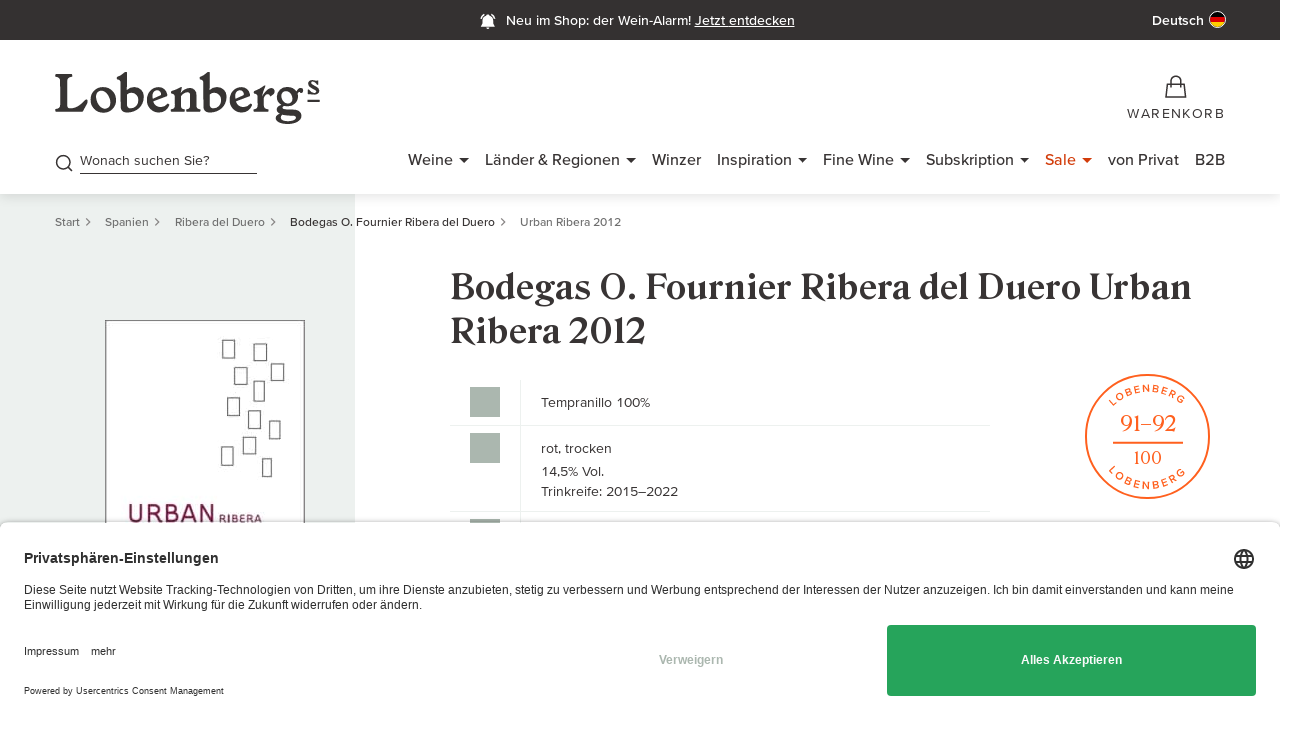

--- FILE ---
content_type: text/html;charset=UTF-8
request_url: https://www.gute-weine.de/produkt/price-box.html?tx_auwproduct_priceboxajax[product]=6270&tx_auwproduct_priceboxajax[displayType]=detail&tx_auwproduct_priceboxajax[initialAmount]=1
body_size: 3101
content:


    
    
    
    

    
    
    
    
    
            
        
    <div class="priceBox priceBox__detail weglot_dynamic_translation" data-ajax-product="6270"><div class="flex flex__jc--sb flex__align--horizontal mb__xxs advantage__detail"><div class="advantage flex flex__align--horizontal label-1"></div></div><div class="priceBox--price"><div class="price price__big"><p class="h3 auw_tracking-price-display" data-price="11.5">
                11,50 €
            </p></div><div class="delivery-info-box"><div class="delivery-state delivery-state__out"><p class="label-1">
                    Nicht auf Lager
                </p></div></div></div><div class="priceBox--addtocart"><div class="button-wrap addtocart product__buttonholder add-to-cart__block auwCart"
         data-cartable="6270"
         data-ajax-namespace="tx_auwcart_managementadd"
         data-ajax-add-uri="https://www.gute-weine.de/produkt/cart-add-position.json"><div class="select-wrapper"><select  name="tx_auwcart_manager[amount]" class="add-to-cart__amount"  disabled></select></div><div class="addtocart__button"><button type="submit" class="btn btn-primary" name="add-to-cart-btn" data-product="6270"  disabled><svg class="hideOnLoading addtocart__icon addtocart__icon--basket" width="26" height="28" aria-hidden="true"
                 viewBox="0 0 26 28" fill="none" xmlns="http://www.w3.org/2000/svg"><path d="M25 26.6666H1L2.7561 10.6666H23.2439L25 26.6666Z" stroke="white" stroke-width="2"></path><path
                    d="M7.66663 14.6667V6.11462C7.66663 3.48962 10.0719 1.33337 13 1.33337C15.9281 1.33337 18.3333 3.48962 18.3333 6.11462V14.6667"
                    stroke="white" stroke-width="2"></path></svg><svg class="hideOnLoading addtocart__icon addtocart__icon--checkmark" width="26" height="28" aria-hidden="true"
                 viewBox="-1 0 20 14" fill="none" xmlns="http://www.w3.org/2000/svg"><path d="M1 6.95833L6.13333 12L15 1" stroke="#ffffff" stroke-width="1.5"></path></svg><svg class="loadingIcon svg-spin addtocart__icon" width="18px" height="18px" aria-hidden="true" viewBox="0 0 24 24" fill="none"
                 xmlns="http://www.w3.org/2000/svg"><path opacity=".5" fill-rule="evenodd" clip-rule="evenodd"
                      d="M12 22.5159c3.8918 0 7.2897-2.1141 9.1082-5.2565.8953-1.5471 1.4077-3.3434 1.4077-5.2594 0-5.8078-4.7081-10.5159-10.5159-10.5159S1.4841 6.1922 1.4841 12 6.1922 22.5159 12 22.5159zm.0001-2.02c3.144 0 5.8892-1.7078 7.3584-4.2464.7235-1.25 1.1375-2.7014 1.1375-4.2495 0-4.6922-3.8037-8.496-8.4959-8.496-4.6922 0-8.496 3.8038-8.496 8.496 0 4.6922 3.8038 8.4959 8.496 8.4959z"
                      fill="white"/><path
                    d="M20.4935 12c0-4.5552-3.586-8.273-8.089-8.484C12.1814 3.5054 12 3.3253 12 3.102V1.8887c0-.2234.1818-.4053.405-.3968 5.62.2128 10.1108 4.836 10.1108 10.5081 0 1.7696-.4371 3.4372-1.2093 4.9005-.1042.1975-.3521.2633-.5455.1518l-1.0513-.6065c-.1936-.1117-.259-.3588-.1565-.5574.601-1.1651.9403-2.4871.9403-3.8884z"
                    fill="white"/></svg><span class="addtocart__text">In den Warenkorb</span><span class="addtocart__text--added">Hinzugefügt</span></button></div></div></div><a href="" class="btn btn-green js-alternativeProducts">
        Alternative Produkte anzeigen
    </a><div id="alternativeProductsLayer" style="display:none;max-width: 1200px"><p><strong>
            Dieser Artikel ist leider nicht auf Lager.
        </strong></p><p>
            Wir haben Ihnen hier aber ein paar attraktive Alternativen herausgesucht.
        </p><div class="wine-row row"><div class="col-lg-4 col-xs-12 col-md-6"><div class="wine-container"><div class="pt__wrapper wineTeaserItem  type__6  sku_4640H"><div class="pt__top"><div class="pt__top--content"><div class="pt__top--left"><div class="rating__number weglot_ignore_translation">
  
    
      90+<br><span class="rating__number--max">/100</span></div><div class="pt__top--image mt__xs"><div class="pt__top--badge"></div><a data-product="4640H" data-event="productTeaserClick" href="/produkt/lambrusco-grasparossa-frizzante-vecchio-moro-4640h/"><picture><source media="(min-width:320px)" srcset="https://res.cloudinary.com/guteweine/image/upload/dpr_2.0%2Cf_auto%2Cq_auto%3Aeco%2Cc_limit%2Cw_120%2Ch_570%2Cd_wine_default_2020_2.png/v1/products/4640_1Hfl_o.png?_a=BAAE6HGY 2x, https://res.cloudinary.com/guteweine/image/upload/dpr_1%2Cf_auto%2Cq_auto%3Aeco%2Cc_limit%2Cw_120%2Ch_285%2Cd_wine_default_2020_2.png/v1/products/4640_1Hfl_o.png?_a=BAAE6HGY 1x" /><img alt="Lambrusco Maestri frizzante Vecchio Moro" src="https://res.cloudinary.com/guteweine/image/upload/dpr_1%2Cf_auto%2Cq_auto%3Aeco%2Cc_limit%2Cw_120%2Ch_285%2Cd_wine_default_2020_2.png/v1/products/4640_1Hfl_o.png?_a=BAAE6HGY" class="lazy" /></picture></a></div></div><div class="pt__top--right"><div class="pt__top--winzer flex flex__jc--sb flex__ai--fs"><p class="b6 weglot_ignore_translation">Rinaldini</p><button type="button" class="comparison-icon btn btn-none"
       data-ajax-uri="/produkt/comparison-manager.json"
       data-ajax-namespace="tx_auwcomparison_ajaxmanagerdispatcher"
       data-product="36"
       data-sku="4640H"><span class="lgw-icon-svg lgw-icon-idle lgw-icon-md" aria-hidden="true"><svg xmlns="http://www.w3.org/2000/svg" fill="none" viewBox="0 0 32 32"><path fill="#383434" fill-rule="evenodd" d="M11.672 9.998a6.002 6.002 0 1 0 0 12.004 6.002 6.002 0 0 0 0-12.004ZM4.169 16A7.502 7.502 0 0 1 16 9.872a7.502 7.502 0 1 1 0 12.257A7.502 7.502 0 0 1 4.17 16Zm13 5.105a6.002 6.002 0 1 0 0-10.21A7.476 7.476 0 0 1 19.174 16c0 1.972-.76 3.766-2.005 5.105Z" clip-rule="evenodd"></path></svg></span><span class="lgw-icon-svg lgw-icon-active lgw-icon-md" aria-hidden="true"><svg xmlns="http://www.w3.org/2000/svg" fill="none" viewBox="0 0 32 32"><path fill="#383434" fill-rule="evenodd" d="M4.17 16A7.502 7.502 0 0 1 16 9.872a7.502 7.502 0 1 1 0 12.257A7.502 7.502 0 0 1 4.17 16Zm13 5.105a6.002 6.002 0 1 0 0-10.21A7.476 7.476 0 0 1 19.173 16c0 1.972-.76 3.766-2.005 5.105Z" clip-rule="evenodd"></path></svg></span><span class="visually-hidden lgw-icon-idle">Auf den Wein-Vergleich</span><span class="visually-hidden lgw-icon-active">Aus dem Wein-Vergleich entfernen</span></button></div><div class="pt__top--name h4 mb__xs mt__xxs weglot_ignore_translation"><a data-product="4640H" data-event="productTeaserClick" href="/produkt/lambrusco-grasparossa-frizzante-vecchio-moro-4640h/">
                Lambrusco Maestri frizzante Vecchio Moro
            </a></div><div class="pt__top--attributes"><div class="pt__top--attribute flex flex__ai--fs mb__xs"><i class="icon icon-country italien mr__xs" aria-hidden="true"></i><p class="b6">
        Emilia Romagna
      </p></div><div class="pt__top--attribute flex flex__ai--fs mb__xs"><i class="lgw-icon-css lgw-icon-gray-600 lgw-icon-grape--bold rot" aria-hidden="true"></i><p class="b6 mt__xxs">
        
            
            
            Lambrusco, trocken
          
      </p></div><div class="pt__top--attribute flex flex__ai--fs mb__xs"><i class="lgw-icon-css lgw-icon-gray-600 lgw-icon-glas-solid--bold" aria-hidden="true"></i><p class="b6 mt__xxs">
        
          
              voluminös &amp; kräftig<br/>
            
        
          
              strukturiert<br/>
            
        
          
              fruchtbetont
            
        
      </p></div><div class="pt__top--attribute flex flex__ai--fs weglot_ignore_translation"><i class="lgw-icon-css lgw-icon-gray-600 lgw-icon-score--bold" aria-hidden="true"></i><div class="pt__top--attribute__ratings"><p class="b6 mt__xxs">Lobenberg: <span>90+/100</span></p></div></div></div></div></div></div><div class="pt__bottom"><div class="priceBox priceBox__list is-loading weglot_dynamic_translation"
     data-ajax-uri="/produkt/price-box.html"
     data-ajax-namespace="tx_auwproduct_priceboxajax"
     data-ajax-product="36"
     data-ajax-initial-amount="1"
     ></div></div></div></div></div><div class="col-lg-4 col-xs-12 col-md-6"><div class="wine-container"><div class="pt__wrapper wineTeaserItem  type__6  sku_4641H"><div class="pt__top"><div class="pt__top--content"><div class="pt__top--left"><div class="rating__number weglot_ignore_translation">
  
    
      91+<br><span class="rating__number--max">/100</span></div><div class="pt__top--image mt__xs"><div class="pt__top--badge"></div><a data-product="4641H" data-event="productTeaserClick" href="/produkt/lambrusco-spumante-pjcol-ross-flaschengaerung-4641h/"><picture><source media="(min-width:320px)" srcset="https://res.cloudinary.com/guteweine/image/upload/dpr_2.0%2Cf_auto%2Cq_auto%3Aeco%2Cc_limit%2Cw_120%2Ch_570%2Cd_wine_default_2020_2.png/v1/products/31356_1Hfl_o.png?_a=BAAE6HGY 2x, https://res.cloudinary.com/guteweine/image/upload/dpr_1%2Cf_auto%2Cq_auto%3Aeco%2Cc_limit%2Cw_120%2Ch_285%2Cd_wine_default_2020_2.png/v1/products/31356_1Hfl_o.png?_a=BAAE6HGY 1x" /><img alt="Lambrusco Spumante Pjcol Ross" src="https://res.cloudinary.com/guteweine/image/upload/dpr_1%2Cf_auto%2Cq_auto%3Aeco%2Cc_limit%2Cw_120%2Ch_285%2Cd_wine_default_2020_2.png/v1/products/31356_1Hfl_o.png?_a=BAAE6HGY" class="lazy" /></picture></a></div></div><div class="pt__top--right"><div class="pt__top--winzer flex flex__jc--sb flex__ai--fs"><p class="b6 weglot_ignore_translation">Rinaldini</p><button type="button" class="comparison-icon btn btn-none"
       data-ajax-uri="/produkt/comparison-manager.json"
       data-ajax-namespace="tx_auwcomparison_ajaxmanagerdispatcher"
       data-product="37"
       data-sku="4641H"><span class="lgw-icon-svg lgw-icon-idle lgw-icon-md" aria-hidden="true"><svg xmlns="http://www.w3.org/2000/svg" fill="none" viewBox="0 0 32 32"><path fill="#383434" fill-rule="evenodd" d="M11.672 9.998a6.002 6.002 0 1 0 0 12.004 6.002 6.002 0 0 0 0-12.004ZM4.169 16A7.502 7.502 0 0 1 16 9.872a7.502 7.502 0 1 1 0 12.257A7.502 7.502 0 0 1 4.17 16Zm13 5.105a6.002 6.002 0 1 0 0-10.21A7.476 7.476 0 0 1 19.174 16c0 1.972-.76 3.766-2.005 5.105Z" clip-rule="evenodd"></path></svg></span><span class="lgw-icon-svg lgw-icon-active lgw-icon-md" aria-hidden="true"><svg xmlns="http://www.w3.org/2000/svg" fill="none" viewBox="0 0 32 32"><path fill="#383434" fill-rule="evenodd" d="M4.17 16A7.502 7.502 0 0 1 16 9.872a7.502 7.502 0 1 1 0 12.257A7.502 7.502 0 0 1 4.17 16Zm13 5.105a6.002 6.002 0 1 0 0-10.21A7.476 7.476 0 0 1 19.173 16c0 1.972-.76 3.766-2.005 5.105Z" clip-rule="evenodd"></path></svg></span><span class="visually-hidden lgw-icon-idle">Auf den Wein-Vergleich</span><span class="visually-hidden lgw-icon-active">Aus dem Wein-Vergleich entfernen</span></button></div><div class="pt__top--name h4 mb__xs mt__xxs weglot_ignore_translation"><a data-product="4641H" data-event="productTeaserClick" href="/produkt/lambrusco-spumante-pjcol-ross-flaschengaerung-4641h/">
                Lambrusco Spumante Pjcol Ross
            </a></div><div class="pt__top--attributes"><div class="pt__top--attribute flex flex__ai--fs mb__xs"><i class="icon icon-country italien mr__xs" aria-hidden="true"></i><p class="b6">
        Emilia Romagna
      </p></div><div class="pt__top--attribute flex flex__ai--fs mb__xs"><i class="lgw-icon-css lgw-icon-gray-600 lgw-icon-grape--bold rot" aria-hidden="true"></i><p class="b6 mt__xxs">
        
            
            
            Lambrusco, trocken
          
      </p></div><div class="pt__top--attribute flex flex__ai--fs mb__xs"><i class="lgw-icon-css lgw-icon-gray-600 lgw-icon-glas-solid--bold" aria-hidden="true"></i><p class="b6 mt__xxs">
        
          
              fruchtbetont<br/>
            
        
          
              saftig<br/>
            
        
          
              strukturiert
            
        
      </p></div><div class="pt__top--attribute flex flex__ai--fs weglot_ignore_translation"><i class="lgw-icon-css lgw-icon-gray-600 lgw-icon-score--bold" aria-hidden="true"></i><div class="pt__top--attribute__ratings"><p class="b6 mt__xxs">Lobenberg: <span>91+/100</span></p><p class="b6">Galloni: <span>92/100</span></p></div></div></div></div></div></div><div class="pt__bottom"><div class="priceBox priceBox__list is-loading weglot_dynamic_translation"
     data-ajax-uri="/produkt/price-box.html"
     data-ajax-namespace="tx_auwproduct_priceboxajax"
     data-ajax-product="37"
     data-ajax-initial-amount="1"
     ></div></div></div></div></div><div class="col-lg-4 col-xs-12 col-md-6"><div class="wine-container"><div class="pt__wrapper wineTeaserItem  type__1  sku_4968H"><div class="pt__top"><div class="pt__top--content"><div class="pt__top--left"><div class="rating__number weglot_ignore_translation">
  
    
      96+<br><span class="rating__number--max">/100</span></div><div class="pt__top--image mt__xs"><div class="pt__top--badge"><div class="product-label__group product-label__group--vertical"><p class="product-label product-label__limited label-1">Limitiert</p><p class="product-label product-label__ohk label-1">Holzkiste</p></div></div><a data-product="4968H" data-event="productTeaserClick" href="/produkt/chateau-lafleur-jahrgang-1999-4968h/"><picture><source media="(min-width:320px)" srcset="https://res.cloudinary.com/guteweine/image/upload/dpr_2.0%2Cf_auto%2Cq_auto%3Aeco%2Cc_limit%2Cw_120%2Ch_570%2Cd_wine_default_2020_2.png/v1/products/4968HFL.png?_a=BAAE6HGY 2x, https://res.cloudinary.com/guteweine/image/upload/dpr_1%2Cf_auto%2Cq_auto%3Aeco%2Cc_limit%2Cw_120%2Ch_285%2Cd_wine_default_2020_2.png/v1/products/4968HFL.png?_a=BAAE6HGY 1x" /><img alt="Chateau Lafleur" src="https://res.cloudinary.com/guteweine/image/upload/dpr_1%2Cf_auto%2Cq_auto%3Aeco%2Cc_limit%2Cw_120%2Ch_285%2Cd_wine_default_2020_2.png/v1/products/4968HFL.png?_a=BAAE6HGY" class="lazy" /></picture></a></div></div><div class="pt__top--right"><div class="pt__top--winzer flex flex__jc--sb flex__ai--fs"><p class="b6 weglot_ignore_translation">Lafleur</p><button type="button" class="comparison-icon btn btn-none"
       data-ajax-uri="/produkt/comparison-manager.json"
       data-ajax-namespace="tx_auwcomparison_ajaxmanagerdispatcher"
       data-product="43"
       data-sku="4968H"><span class="lgw-icon-svg lgw-icon-idle lgw-icon-md" aria-hidden="true"><svg xmlns="http://www.w3.org/2000/svg" fill="none" viewBox="0 0 32 32"><path fill="#383434" fill-rule="evenodd" d="M11.672 9.998a6.002 6.002 0 1 0 0 12.004 6.002 6.002 0 0 0 0-12.004ZM4.169 16A7.502 7.502 0 0 1 16 9.872a7.502 7.502 0 1 1 0 12.257A7.502 7.502 0 0 1 4.17 16Zm13 5.105a6.002 6.002 0 1 0 0-10.21A7.476 7.476 0 0 1 19.174 16c0 1.972-.76 3.766-2.005 5.105Z" clip-rule="evenodd"></path></svg></span><span class="lgw-icon-svg lgw-icon-active lgw-icon-md" aria-hidden="true"><svg xmlns="http://www.w3.org/2000/svg" fill="none" viewBox="0 0 32 32"><path fill="#383434" fill-rule="evenodd" d="M4.17 16A7.502 7.502 0 0 1 16 9.872a7.502 7.502 0 1 1 0 12.257A7.502 7.502 0 0 1 4.17 16Zm13 5.105a6.002 6.002 0 1 0 0-10.21A7.476 7.476 0 0 1 19.173 16c0 1.972-.76 3.766-2.005 5.105Z" clip-rule="evenodd"></path></svg></span><span class="visually-hidden lgw-icon-idle">Auf den Wein-Vergleich</span><span class="visually-hidden lgw-icon-active">Aus dem Wein-Vergleich entfernen</span></button></div><div class="pt__top--name h4 mb__xs mt__xxs weglot_ignore_translation"><a data-product="4968H" data-event="productTeaserClick" href="/produkt/chateau-lafleur-jahrgang-1999-4968h/">
                Chateau Lafleur 1999
            </a></div><div class="pt__top--attributes"><div class="pt__top--attribute flex flex__ai--fs mb__xs"><i class="icon icon-country frankreich mr__xs" aria-hidden="true"></i><p class="b6">
        Bordeaux, Pomerol
      </p></div><div class="pt__top--attribute flex flex__ai--fs mb__xs"><i class="lgw-icon-css lgw-icon-gray-600 lgw-icon-grape--bold rot" aria-hidden="true"></i><p class="b6 mt__xxs">
        
            
            
            Cuvée, trocken
          
      </p></div><div class="pt__top--attribute flex flex__ai--fs mb__xs"><i class="lgw-icon-css lgw-icon-gray-600 lgw-icon-glas-solid--bold" aria-hidden="true"></i><p class="b6 mt__xxs">
        
          
              saftig<br/>
            
        
          
              seidig &amp; aromatisch<br/>
            
        
          
              pikant &amp; würzig
            
        
      </p></div><div class="pt__top--attribute flex flex__ai--fs weglot_ignore_translation"><i class="lgw-icon-css lgw-icon-gray-600 lgw-icon-score--bold" aria-hidden="true"></i><div class="pt__top--attribute__ratings"><p class="b6 mt__xxs">Lobenberg: <span>96+/100</span></p><p class="b6">Parker: <span>93/100</span></p><p class="b6">Wine Cellar Insider: <span>94/100</span></p></div></div></div></div></div></div><div class="pt__bottom"><div class="priceBox priceBox__list is-loading weglot_dynamic_translation"
     data-ajax-uri="/produkt/price-box.html"
     data-ajax-namespace="tx_auwproduct_priceboxajax"
     data-ajax-product="43"
     data-ajax-initial-amount="1"
     ></div></div></div></div></div></div></div><div class="addtocart__info flex flex__jc--sb flex__align--horizontal mt__xs"><p class="label-1 legal">
    
            
                    
                            inkl. MwSt, 
                            zzgl.
                        
                
            
                <a class="js-shippingOverlay" rel="nofollow" href="/versand/"><span class="shipping-label-short d-none">Versand</span><span class="shipping-label">Versandkosten</span></a></p><p class="priceBox__pricePerUnit label-1 text-right weglot_ignore_translation"><span class="js-productSize">0,75 l·</span><span class="js-pricePerUnit">
            
    
        15,33 €
        /l
    

        </span><span class="js-productSku"> ·
                        28555H</span></p></div><p class="label-1 mt__xs deliveryFreeInfo">
                Versandkostenfrei ab
                60,00 €
            </p></div>





--- FILE ---
content_type: text/css; charset=utf-8
request_url: https://www.gute-weine.de/_assets/9ebe51156f8229bdb6dd8b3e7a310c1f/Compiled/VariableFontProximaNova.bundle.css
body_size: 140
content:
/* PROXIMA NOVA VARIABLE FONT */
@font-face {
  font-family: "ProximaNova";
  src: url("../fonts/proxima-nova/ProximaVara-subset.woff2") format("woff2");
  font-weight: 100 700;
  font-display: swap;
}
@font-face {
  font-family: "ProximaNova-FB";
  src: url("../fonts/proxima-nova/ProximaVara-subset.woff2") format("woff2"), url("../fonts/proxima-nova/fallback/Proxima-Nova_regular.eot") format("eot"), url("../fonts/proxima-nova/fallback/Proxima-Nova_regular.ttf") format("ttf"), url("../fonts/proxima-nova/fallback/Proxima-Nova_regular.woff") format("woff");
  font-weight: 400;
  font-display: fallback;
}
@font-face {
  font-family: "ProximaNova-FB";
  src: url("../fonts/proxima-nova/ProximaVara-subset.woff2") format("woff2"), url("../fonts/proxima-nova/fallback/Proxima-Nova_Medium.eot") format("eot"), url("../fonts/proxima-nova/fallback/Proxima-Nova_Medium.ttf") format("ttf"), url("../fonts/proxima-nova/fallback/Proxima-Nova_Medium.woff") format("woff");
  font-weight: 500;
  font-display: fallback;
}
@font-face {
  font-family: "ProximaNova-FB";
  src: url("../fonts/proxima-nova/ProximaVara-subset.woff2") format("woff2"), url("../fonts/proxima-nova/fallback/Proxima-Nova_Semibold.eot") format("eot"), url("../fonts/proxima-nova/fallback/Proxima-Nova_Semibold.ttf") format("ttf"), url("../fonts/proxima-nova/fallback/Proxima-Nova_Semibold.woff") format("woff");
  font-weight: 600;
  font-display: fallback;
}
@font-face {
  font-family: "ProximaNova-FB";
  src: url("../fonts/proxima-nova/ProximaVara-subset.woff2") format("woff2"), url("../fonts/proxima-nova/fallback/Proxima-Nova_Bold.eot") format("eot"), url("../fonts/proxima-nova/fallback/Proxima-Nova_Bold.ttf") format("ttf"), url("../fonts/proxima-nova/fallback/Proxima-Nova_Bold.woff") format("woff");
  font-weight: 700;
  font-display: optional;
}